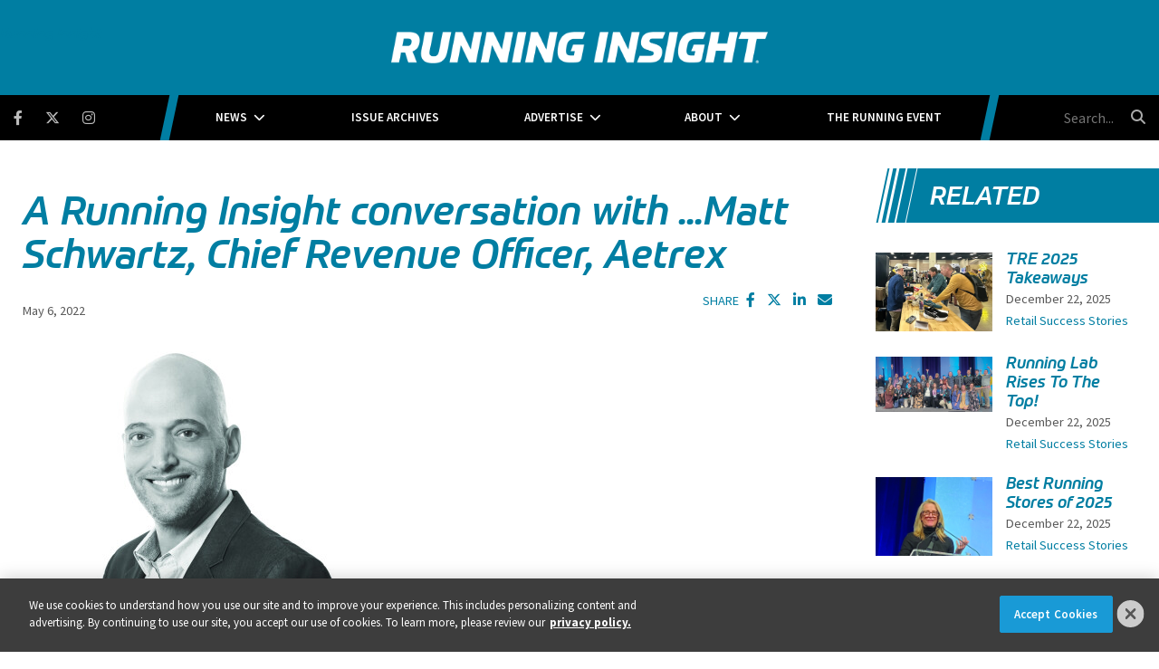

--- FILE ---
content_type: text/html; charset=UTF-8
request_url: https://www.runninginsight.com/a-running-insight-conversation-with-matt-schwartz-chief-revenue-officer-aetrex
body_size: 7076
content:
<!DOCTYPE html><html lang="en"><head> <meta charset="utf-8"><meta http-equiv="X-UA-Compatible" content="IE=edge"><meta name="viewport" content="width=device-width, initial-scale=1"><meta name="csrf_token" content="zTqb1qRI42PqQLI1HBZ7cFAyN94xKIC7ZOGdyJr8"> <meta name="description" content="Matt Schwartz, Chief Revenue Officer Aetrex"> <meta name="robots" content="noarchive"> <script type="application/ld+json">{"@context":"https:\/\/schema.org","@type":"Article","datePublished":"2022-05-06T15:11:13.000000Z","dateModified":"2022-05-06T15:11:13.000000Z"}</script> <title>A Running Insight conversation with ...Matt Schwartz, Chief Revenue Officer, Aetrex | Running Insight</title> <link rel="canonical" href="https://www.runninginsight.com/a-running-insight-conversation-with-matt-schwartz-chief-revenue-officer-aetrex" /><link rel="apple-touch-icon-precomposed" sizes="144x144" href="https://www.runninginsight.com/www.runninginsight.com/img/apple-touch-icon-144x144.png" /><link rel="apple-touch-icon-precomposed" sizes="152x152" href="https://www.runninginsight.com/www.runninginsight.com/img/apple-touch-icon-152x152.png" /><link rel="icon" type="image/png" href="https://www.runninginsight.com/www.runninginsight.com/img/favicon-32x32.png" sizes="32x32" /><link href="https://www.runninginsight.com/www.runninginsight.com/img/favicon.ico" rel="shortcut icon" type="image/x-icon"> <link href="https://www.runninginsight.com/css/core/public/css/front-end.css?v=6.1" rel="stylesheet"><link href="https://www.runninginsight.com/www.runninginsight.com/css/main.css?v=d232e6bef19c55ad801b110e457d43f33a5542d1
" rel="stylesheet"><base href="/" /> <!-- Google Tag Manager --> <!-- Production Tag --> <script nonce="5XVopkPwgG438wXJRp9SHQ==">(function(w,d,s,l,i){w[l]=w[l]||[];w[l].push({'gtm.start': new Date().getTime(),event:'gtm.js'});var f=d.getElementsByTagName(s)[0], j=d.createElement(s),dl=l!='dataLayer'?'&l='+l:'';j.async=true;j.src= 'https://www.googletagmanager.com/gtm.js?id='+i+dl;f.parentNode.insertBefore(j,f); })(window,document,'script','dataLayer', 'GTM-K3Z2CX6');</script> <script nonce="5XVopkPwgG438wXJRp9SHQ=="> window.dataLayer = window.dataLayer || []; function gtag(){dataLayer.push(arguments);} gtag('js', new Date()); gtag('config', 'GTM-K3Z2CX6'); </script> <!-- End Google Tag Manager --><script nonce="5XVopkPwgG438wXJRp9SHQ=="> window.Laravel = {"csrfToken":"zTqb1qRI42PqQLI1HBZ7cFAyN94xKIC7ZOGdyJr8","auth_user":null,"message":"","version":"v6.1"}</script></head><body ng-app="frontendApp" class="dc-angular a-running-insight-conversation-with-matt-schwartz-chief-revenue-officer-aetrex dc-env-production michaeljacobsen standard-two-col standard-2-col- "><!-- Google Tag Manager (noscript) --> <noscript><iframe src="https://www.googletagmanager.com/ns.html?id=GTM-K3Z2CX6" height="0" width="0" style="display:none;visibility:hidden"></iframe></noscript> <!-- End Google Tag Manager (noscript) --><!-- If you wanted to style member view vs non-member view --><!-- Or just logged in vs not logged in --><div class="user--not-logged-in"><!-- Update Header Block ID below --><header> <div class="t3p0-row row ad__billboard"><div class="t3p0-col col-sm-12 no-padding"><div class="t3p0-field t3p0-field-block t3p0-unlocked-content"><div class="t3p0-row row "><div class="t3p0-col col-sm-12"><div class="t3p0-field t3p0-field-wysiwyg t3p0-has-value t3p0-unlocked-content"><!-- AdGlare: Running Insight Billboard --><p style="text-align: center;"><span id="zone933886781"></span></p><script async="" src="//ag.divcom.com/?933886781"></script></div></div></div> </div></div></div><div class="t3p0-row row header--upper"><div class="t3p0-col col-sm-12"><div class="logo-wrapper"><div class="t3p0-row row "><div class="t3p0-col col-sm-12 no-padding"><a href="/" title="Running Insight"><div class="t3p0-field t3p0-field-wysiwyg logo-inner t3p0-no-value t3p0-unlocked-content"></div></a></div></div><h1 style="position: absolute;font-size: 1rem;left: 0;right: 0;top: 0;">Running Insight</h1></div><div class="menu-bar"><div class="container-fluid--padding nav-wrap"><div class="nav-wrap-inner"><div class="t3p0-row row no-padding"><div class="t3p0-col col-sm-3 social-icons--container"><div class="sticky-logo-wrap"><a href="/" class="sticky-logo" title="Running Insight"><div class="t3p0-field t3p0-field-wysiwyg t3p0-no-value t3p0-unlocked-content"></div></a></div><div class="t3p0-field t3p0-field-block t3p0-unlocked-content"><div class="t3p0-row row "><div class="t3p0-col col-sm-12"><div class="t3p0-field t3p0-field-wysiwyg social-icons t3p0-has-value t3p0-unlocked-content"><p><a class="fab fa-facebook-f" href="https://www.facebook.com/RunningInsightMag" target="_blank" rel="noopener noreferrer" title="Facebook"></a></p><p><a class="fab fa-brands fa-x-twitter" href="https://twitter.com/InsightRunning" target="_blank" rel="noopener noreferrer" title="Twitter"></a></p><p><a class="fab fa-instagram" href="https://www.instagram.com/runninginsightmag" target="_blank" rel="noopener noreferrer" title="Instagram"></a></p></div></div></div> </div></div><div class="t3p0-col col-sm-6 main-nav--container"><div class="t3p0-field t3p0-field-menu main-nav t3p0-unlocked-content"><nav><!-- place inside class "main-nav" for main menu functionality --> <span class="sub-toggle sub-toggle--main toggle-closed"><span class="toggle-lines line-1"></span><span class="toggle-lines line-2"></span><span class="toggle-lines line-3"></span><span class="sub-toggle--title">Menu</span></span> <ul class="with-dropdowns menu-closed"> <li class="has-children news" > <a href="/news" target="_self" > News </a> <i class="fas fa-chevron-down sub-toggle toggle-closed"></i> <ul class="menu-closed"> <li > <a href="/news/community" target="_self" > Community </a> </li> <li > <a href="/news/event-management" target="_self" > Event Management </a> </li> <li > <a href="/news/industry-trends" target="_self" > Industry Trends </a> </li> <li > <a href="/news/marketing" target="_self" > Marketing </a> </li> <li > <a href="/news/merchandising" target="_self" > Merchandising </a> </li> <li > <a href="/news/products" target="_self" > Products </a> </li> <li > <a href="/news/retail-technology" target="_self" > Retail Technology </a> </li> </ul> </li> <li > <a href="/issue-archives" target="_self" > Issue Archives </a> </li> <li class="has-children " > <a href="/about/advertise" target="_self" > Advertise </a> <i class="fas fa-chevron-down sub-toggle toggle-closed"></i> <ul class="menu-closed"> <li > <a href="/editorial-calendar" target="_self" > Editorial Calendar </a> </li> <li > <a href="/about/advertise" target="_self" > Media Kit </a> </li> </ul> </li> <li class="has-children " > <a href="/about" target="_self" > About </a> <i class="fas fa-chevron-down sub-toggle toggle-closed"></i> <ul class="menu-closed"> <li > <a href="/about/authors" target="_self" > Authors </a> </li> <li > <a href="/about/contact" target="_self" > Contact </a> </li> </ul> </li> <li > <a href="/events" target="_self" > The Running Event </a> </li> </ul> </nav> <!-- main nav wrapper --></div></div><div class="t3p0-col col-sm-3 search-box--container"><div class="t3p0-field t3p0-field-block search-box t3p0-unlocked-content"><div class="t3p0-row row "><div class="t3p0-col col-sm-12"><div class="t3p0-field t3p0-field-wysiwyg t3p0-has-value t3p0-unlocked-content"><form method="GET" action="/search" class="eSearch"><input name="term" aria-label="search field" class="searchField" placeholder="Search..." type="text" autocomplete="off" /><button type="submit" aria-label="search button" class="searchIconBtn"><i class="fa fa-search" aria-hidden="true"></i> </button></form></div></div></div> </div></div></div></div></div></div></div></div><div class="header--lower"><div class="inner-lower-header"><div class="t3p0-row row "><div class="t3p0-col col-sm-12 our-event-partners"><div class="t3p0-field t3p0-field-blade t3p0-unlocked-content"><ul> <li><a class="link--login" href="#login" onclick="return false;">Login</a></li></ul> </div></div></div></div></div> </header><div class="container-fluid cms-section"> <div class="t3p0-row row container article-container"><main><div class="t3p0-col col-sm-8"><div class="t3p0-field t3p0-field-block t3p0-unlocked-content"><div class="t3p0-row row "><div class="t3p0-col col-sm-12"><div class="t3p0-field t3p0-field-wysiwyg t3p0-has-value t3p0-unlocked-content"><!-- AdGlare: Running Insight Leaderboard --><p style="text-align: center;"><span id="zone820598572"></span></p><script async="" src="//ag.divcom.com/?820598572"></script></div></div></div> </div><div class="t3p0-field t3p0-field-field t3p0-unlocked-content"><h1> A Running Insight conversation with ...Matt Schwartz, Chief Revenue Officer, Aetrex </h1></div><div class="t3p0-row row below-title-section"><div class="t3p0-col col-sm-8"><div class="t3p0-field t3p0-field-taxonomy taxonomy-wrap t3p0-unlocked-content"><ul> </ul></div><div class="t3p0-field t3p0-field-taxonomy brand__tags t3p0-unlocked-content"><ul> </ul></div><div class="t3p0-field t3p0-field-field publish-date-wrap t3p0-unlocked-content">May 6, 2022</div><div class="t3p0-field t3p0-field-content author-name-wrap t3p0-no-value t3p0-unlocked-content"><a href="/a-running-insight-conversation-with-matt-schwartz-chief-revenue-officer-aetrex" title="A Running Insight conversation with ...Matt Schwartz, Chief Revenue Officer, Aetrex"><!-- unable to render content field d6ab9fbc-47d5-4285-a451-98b8a83f90f1 --></a></div></div><div class="t3p0-col col-sm-4"><div class="t3p0-field t3p0-field-block social-share-wrap t3p0-unlocked-content"><div class="t3p0-row row "><div class="t3p0-col col-sm-12"><div class="t3p0-field t3p0-field-wysiwyg social-share t3p0-has-value t3p0-unlocked-content"><p>SHARE <i data-network="facebook" class="fab fa-facebook-f st-custom-button"></i> <i data-network="twitter" class="fab fa-brands fa-x-twitter st-custom-button"></i> <i data-network="linkedin" class="fab fa-linkedin-in st-custom-button"></i> <i data-network="email" class="fas fa-envelope st-custom-button"></i></p></div></div></div> </div></div></div><div class="t3p0-field t3p0-field-text headliner t3p0-no-value t3p0-unlocked-content"><h4> </h4></div><div class="t3p0-field t3p0-field-file article-featured-image t3p0-unlocked-content"><figure> <img data-original="https://s3.divcom.com/www.runninginsight.com/images/aetrex%20Matt_S.jpg.small.400x400.jpg" alt="" title="" class="img-responsive"> <figcaption class="t3p0-field-file-caption"></figcaption></figure> </div><div class="t3p0-field t3p0-field-wysiwyg article-body t3p0-has-value t3p0-unlocked-content"><p class="p1"><strong>Please give us the &ldquo;elevator pitch&rdquo; on what Aetrex is all about in 2022?</strong></p><p class="p1">Having conducted more than 40 million foot scans worldwide, Aetrex uses its vast storage of proprietary data to design and deliver products with health benefits never available to consumers before.<span class="Apple-converted-space">&nbsp;</span></p><p class="p2"></p><p class="p1"><strong>What makes Aetrex unique in your space in run specialty?</strong></p><p class="p1">Aetrex combines data driven expertise about feet and decades of experience as the global leader in orthotics with more than 20 years designing and developing the cutting edge of foot scanning technology. This combination puts Aetrex in a position to customize the inside of running footwear to any consumer&rsquo;s unique feet, delivering enhanced function and performance.</p><p class="p2"></p><p class="p1"><strong><span class="s1">What is your product focus in 2022?</span><span class="Apple-tab-span"> </span></strong></p><p class="p1">A major initiative for 2022 has been launching the web extension of our FitGenius AI match-making software. This e-commerce plug-in harnesses the data captured with our 3D scanners in-store to tell consumers, when they&rsquo;re shopping online, how any shoe style is likely to fit their feet. It delivers a better e-commerce experience for shoppers, while significantly reducing online returns. We&rsquo;ve launched FitGenius with a number of global retailers and we have an increasingly long queue of applicants who want to bring this e-commerce shopping enhancement to their online shoppers.</p><p class="p2"></p><p class="p1"><strong>What is your technology story in 2022?<span class="Apple-converted-space">&nbsp;</span></strong></p><p class="p1">The Aetrex technology story centers on using the rich data collected from its cutting-edge 3D and pressure scanning technology to design, produce and match customers with the ideal products for their unique feet.</p><p class="p2"></p><p class="p1"><strong>How can retailers sell more products by utilizing what Aetrex has to offer to them?<span class="Apple-tab-span"> </span></strong></p><p class="p1">The surest way to maximize the benefits of Albert 2 Pro is to cultivate the habit of using it as part of the fit experience every customer receives while shopping at your store. Consumers love the Albert 2 Pro experience &mdash; it&rsquo;s novel, high-tech and personalized and a lot of fun for you customer. The more customers you scan, the more memorable experiences you create, the more data you collect and the more you drive enhanced sales. <span class="Apple-converted-space">&nbsp;</span></p><p class="p2"></p><p class="p3"><strong>What are you looking for in your involvement with Runchella?</strong></p><p class="p3">The running market is core for Aetrex. We share so many values: enhancing health and well-being, supporting our communities, creating the best personalized fit experience possible. We&rsquo;ve developed strong, long-term partnerships throughout the industry. Our goal is to strengthen existing partnerships and forge new relationships with like-minded stores around the country.</p><p class="p2"></p><p class="p1"><strong>Finally, what does the rest of 2022 have in store for Aetrex and how are you going to achieve that?<span class="Apple-converted-space">&nbsp;</span></strong></p><p class="p1">We continue to invest in our most import asset, our people. We&rsquo;ve hired a ton of new employees over the past few years and continue to recruit aggressively. Throughout the remainder of the year, our teams will remain hard at work innovating an enhanced fit experience in store, while delivering an e-commerce experience that gives consumers an easy way to find shoes that best fit their feet.</p></div><div class="t3p0-field t3p0-field-text subhead-wrap background-slant-right-side about-the-author t3p0-has-value t3p0-unlocked-content"><h3> About the Author </h3></div><div class="t3p0-row row article-author author-below-article-body"><div class="t3p0-col col-sm-2"><div class="t3p0-field t3p0-field-content author-image t3p0-no-value t3p0-unlocked-content"><a href="/a-running-insight-conversation-with-matt-schwartz-chief-revenue-officer-aetrex" title="A Running Insight conversation with ...Matt Schwartz, Chief Revenue Officer, Aetrex"><!-- unable to render content field 4cef2d15-cd93-4bc6-b7de-de40c6d290b5 --></a></div></div><div class="t3p0-col col-sm-10"><div class="t3p0-field t3p0-field-content t3p0-no-value t3p0-unlocked-content"><a href="/a-running-insight-conversation-with-matt-schwartz-chief-revenue-officer-aetrex" title="A Running Insight conversation with ...Matt Schwartz, Chief Revenue Officer, Aetrex"><!-- unable to render content field d6ab9fbc-47d5-4285-a451-98b8a83f90f1 --></a></div><div class="t3p0-field t3p0-field-content job-title t3p0-no-value t3p0-unlocked-content"><!-- unable to render content field 4067b50f-c376-466f-b965-1139fbf37af1 --></div><div class="t3p0-field t3p0-field-content author-bio-wrap t3p0-no-value t3p0-unlocked-content"><!-- unable to render content field 1fcec187-26d8-4110-b8b8-039a9fc76ad2 --></div></div></div><div class="t3p0-field t3p0-field-block t3p0-unlocked-content"><div class="t3p0-row row "><div class="t3p0-col col-sm-12"><div class="t3p0-field t3p0-field-wysiwyg t3p0-has-value t3p0-unlocked-content"><div id="disqus_thread"></div><p><script type="text/javascript">// <![CDATA[
/**
* RECOMMENDED CONFIGURATION VARIABLES: EDIT AND UNCOMMENT THE SECTION BELOW TO INSERT DYNAMIC VALUES FROM YOUR PLATFORM OR CMS.
* LEARN WHY DEFINING THESE VARIABLES IS IMPORTANT: https://disqus.com/admin/universalcode/#configuration-variables*/
/*
var disqus_config = function () {
this.page.url = PAGE_URL; // Replace PAGE_URL with your page's canonical URL variable
this.page.identifier = PAGE_IDENTIFIER; // Replace PAGE_IDENTIFIER with your page's unique identifier variable
};
*/
(function() { // DON'T EDIT BELOW THIS LINE
var d = document, s = d.createElement('script');
s.src = 'https://running-insight.disqus.com/embed.js';
s.setAttribute('data-timestamp', +new Date());
(d.head || d.body).appendChild(s);
})();
// ]]></script></p><noscript>Please enable JavaScript to view the <a href="https://disqus.com/?ref_noscript">comments powered by Disqus.</a></noscript></div></div></div> </div><div class="hidden"><div class="t3p0-field t3p0-field-select t3p0-has-value t3p0-unlocked-content">No</div></div></div></main><div class="t3p0-col col-sm-4 sidebar"><div class="t3p0-field t3p0-field-block t3p0-unlocked-content"><div class="t3p0-row row "><div class="t3p0-col col-sm-12"><div class="related-articles-wrap"><div class="related-articles-subhead-wrap"><h3>Related</h3></div><div class="t3p0-field t3p0-field-collection t3p0-unlocked-content"><!-- t3p0-collection-d2784d8c-539d-45a2-a29b-fad9b3e5e827--><div class="t3p0-row row related"><div class="t3p0-col col-sm-12"><div class="t3p0-row row "><div class="t3p0-col col-sm-4"><div class="t3p0-field t3p0-field-file t3p0-unlocked-content"><a href="/tre-2025-takeaways" title="TRE 2025 Takeaways"> <figure> <img data-original="https://s3.divcom.com/www.runninginsight.com/images/mike danny diadora ri.jpg.medium.800x800.jpg" alt="" title="" class="img-responsive"> <figcaption class="t3p0-field-file-caption">Running Insight senior writer Danny Smith (right) and editor Michael Jacobsen (center) met with dozens of exhibitors, including Diadora, during the two days on the show floor at TRE 2025.</figcaption></figure> </a> </div></div><div class="t3p0-col col-sm-8"><div class="t3p0-field t3p0-field-field t3p0-unlocked-content"><h3> <a href="/tre-2025-takeaways"> TRE 2025 Takeaways </a> </h3></div><div class="t3p0-field t3p0-field-field publish-date t3p0-unlocked-content">December 22, 2025</div><div class="t3p0-field t3p0-field-taxonomy sidebar-category t3p0-unlocked-content"><ul> <li><a href="/news/retail-success-stories">Retail Success Stories</a></li> <li><a href="/news/industry-trends">Industry Trends</a></li> </ul></div></div></div></div></div><div class="t3p0-row row related"><div class="t3p0-col col-sm-12"><div class="t3p0-row row "><div class="t3p0-col col-sm-4"><div class="t3p0-field t3p0-field-file t3p0-unlocked-content"><a href="/running-lab-rises-to-the-top" title="Running Lab Rises To The Top!"> <figure> <img data-original="https://s3.divcom.com/www.runninginsight.com/images/running lab group 2 ri.jpg.medium.800x800.jpg" alt="" title="" class="img-responsive"> <figcaption class="t3p0-field-file-caption"></figcaption></figure> </a> </div></div><div class="t3p0-col col-sm-8"><div class="t3p0-field t3p0-field-field t3p0-unlocked-content"><h3> <a href="/running-lab-rises-to-the-top"> Running Lab Rises To The Top! </a> </h3></div><div class="t3p0-field t3p0-field-field publish-date t3p0-unlocked-content">December 22, 2025</div><div class="t3p0-field t3p0-field-taxonomy sidebar-category t3p0-unlocked-content"><ul> <li><a href="/news/retail-success-stories">Retail Success Stories</a></li> </ul></div></div></div></div></div><div class="t3p0-row row related"><div class="t3p0-col col-sm-12"><div class="t3p0-row row "><div class="t3p0-col col-sm-4"><div class="t3p0-field t3p0-field-file t3p0-unlocked-content"><a href="/best-running-stores-of-2025" title="Best Running Stores of 2025"> <figure> <img data-original="https://s3.divcom.com/www.runninginsight.com/images/awards balega searfoss 2.jpg.medium.800x800.jpg" alt="" title="" class="img-responsive"> <figcaption class="t3p0-field-file-caption">Meagan Searfoss of CT Run Co. was one of the winners of the 2025 Best Running Stores, presented on the last night of TRE 2025.</figcaption></figure> </a> </div></div><div class="t3p0-col col-sm-8"><div class="t3p0-field t3p0-field-field t3p0-unlocked-content"><h3> <a href="/best-running-stores-of-2025"> Best Running Stores of 2025 </a> </h3></div><div class="t3p0-field t3p0-field-field publish-date t3p0-unlocked-content">December 22, 2025</div><div class="t3p0-field t3p0-field-taxonomy sidebar-category t3p0-unlocked-content"><ul> <li><a href="/news/retail-success-stories">Retail Success Stories</a></li> </ul></div></div></div></div></div><div class="t3p0-row row related"><div class="t3p0-col col-sm-12"><div class="t3p0-row row "><div class="t3p0-col col-sm-4"><div class="t3p0-field t3p0-field-file t3p0-unlocked-content"><a href="/marathon-sports-partner-with-diadora-on-nil-program" title="Marathon Sports Partners With Diadora on NIL Program"> <figure> <img data-original="https://s3.divcom.com/www.runninginsight.com/images/marathon diadora lead.jpg.medium.800x800.jpg" alt="" title="" class="img-responsive"> <figcaption class="t3p0-field-file-caption"></figcaption></figure> </a> </div></div><div class="t3p0-col col-sm-8"><div class="t3p0-field t3p0-field-field t3p0-unlocked-content"><h3> <a href="/marathon-sports-partner-with-diadora-on-nil-program"> Marathon Sports Partners With Diadora on NIL Program </a> </h3></div><div class="t3p0-field t3p0-field-field publish-date t3p0-unlocked-content">December 18, 2025</div><div class="t3p0-field t3p0-field-taxonomy sidebar-category t3p0-unlocked-content"><ul> <li><a href="/news/marketing">Marketing</a></li> <li><a href="/news/retail-success-stories">Retail Success Stories</a></li> </ul></div></div></div></div></div><div class="t3p0-row row related"></div> </div></div><div class="t3p0-field t3p0-field-block t3p0-unlocked-content"><div class="t3p0-row row skyscraper__ad"><div class="t3p0-col col-sm-12"><div class="t3p0-field t3p0-field-wysiwyg t3p0-has-value t3p0-unlocked-content"><!-- AdGlare: Running Insight Billboard Ad --><div style="text-align: center;"><span id="zone843686142"></span></div><script async="" src="//ag.divcom.com/?843686142"></script></div></div></div> </div><div style="height:40px;display:block;"></div><div class="t3p0-field t3p0-field-block block__subscribe-homepage t3p0-unlocked-content"><div class="t3p0-row row "><div class="t3p0-col col-sm-12"><div class="t3p0-field t3p0-field-wysiwyg t3p0-has-value t3p0-unlocked-content"><h3>Subscribe to Running Insight</h3><p>The news magazine for running specialty retailers.</p><p><script src="//discover.divcom.com/js/forms2/js/forms2.min.js"></script></p><form id="mktoForm_4710"></form><p><script>// <![CDATA[
MktoForms2.loadForm("//discover.divcom.com", "756-FWJ-061", 4710);
// ]]></script></p></div></div></div> </div><div class="t3p0-field t3p0-field-block t3p0-unlocked-content"><div class="t3p0-row row "><div class="t3p0-col col-sm-12"><div class="t3p0-field t3p0-field-wysiwyg sidebar-ad t3p0-has-value t3p0-unlocked-content"><!-- AdGlare: Running Insight Medium Rectangle 1 --><p><span id="zone980212470"></span><script async="" src="//ag.divcom.com/?980212470"></script></p></div></div></div> </div><div class="t3p0-field t3p0-field-block t3p0-unlocked-content"><div class="t3p0-row row "><div class="t3p0-col col-sm-12"><div class="t3p0-field t3p0-field-wysiwyg sidebar-ad t3p0-has-value t3p0-unlocked-content"><!-- AdGlare: Running Insight Medium Rectangle 7 --><p><span id="zone276532968"></span><script async="" src="//ag.divcom.com/?276532968"></script></p></div></div></div> </div><div class="cta-background-slanted" style="display: none;"><div class="t3p0-field t3p0-field-block t3p0-unlocked-content"><div class="subhead-cta-wrap"><h3 class="subhead-cta">Upcoming Events</h3></div><div class="t3p0-row row upcoming-events-cta"><div class="t3p0-col col-sm-12"><div class="t3p0-field t3p0-field-file upcoming-event-bg-image t3p0-unlocked-content"><figure> <img data-original="https://divcomplatformstaging.s3.amazonaws.com/ri-staging.divcomstaging.com/images/eae7d287e0fdbd4493189e84af323b3a.png" alt="" title="" class="img-responsive"> <figcaption class="t3p0-field-file-caption"></figcaption></figure> </div><div class="t3p0-field t3p0-field-file cta-logo t3p0-unlocked-content"><figure> <img data-original="https://divcomplatformstaging.s3.amazonaws.com/ri-staging.divcomstaging.com/images/TRE19_logo_reversed_rgb_stacked.png.medium.800x800.png" alt="" title="" class="img-responsive"> <figcaption class="t3p0-field-file-caption"></figcaption></figure> </div><div class="t3p0-field t3p0-field-wysiwyg date-location t3p0-has-value t3p0-unlocked-content"><h3 style="text-align: center;">DECEMBER 1-3, 2020</h3><h3 style="text-align: center;">AUSTIN CONVENTION CENTER</h3></div><div class="t3p0-field t3p0-field-wysiwyg register-now-btn-wrap t3p0-has-value t3p0-unlocked-content"><p><a href="https://www.therunningevent.com/" class="btn-wrap" title="Learn More">Learn More</a></p></div></div></div> </div></div></div></div> </div></div></div> </div></div><!-- Update Footer Block below --> <footer> <div class="t3p0-row row container"><div class="t3p0-col col-sm-3"><div class="t3p0-field t3p0-field-wysiwyg t3p0-has-value t3p0-unlocked-content"><h3>Contact</h3></div><div class="t3p0-field t3p0-field-wysiwyg t3p0-has-value t3p0-unlocked-content"><p style="text-align: center;">Christina Henderson<br />Executive Director<br /><a href="/cdn-cgi/l/email-protection#ed8e85888389889f9e8283ad89849b8e8280c38e8280"><span class="__cf_email__" data-cfemail="610209040f050413120e0f21050817020e0c4f020e0c">[email&#160;protected]</span></a><br />214-263-4706</p></div></div><div class="t3p0-col col-sm-3"><div class="t3p0-field t3p0-field-wysiwyg t3p0-has-value t3p0-unlocked-content"><h3>Advertise</h3></div><div class="t3p0-field t3p0-field-wysiwyg t3p0-has-value t3p0-unlocked-content"><p style="text-align: center;"><a href="/about/advertise" class="btn-wrap">2026 Media Kit</a></p></div></div><div class="t3p0-col col-sm-3"><div class="t3p0-field t3p0-field-wysiwyg t3p0-has-value t3p0-unlocked-content"><h3>Events</h3></div><div class="t3p0-field t3p0-field-wysiwyg footer-logos center t3p0-has-value t3p0-unlocked-content"><p><a href="https://www.therunningevent.com/" target="_blank" rel="noopener noreferrer" title="The Running Event"><img class="tre-logo" data-original="https://divcomplatformstaging.s3.amazonaws.com/ri-staging.divcomstaging.com/images/TRE19_logo_reversed_rgb_stacked.png.medium.800x800.png" alt="The Running Event" /></a><a href="https://www.therunningevent.com/best-running-stores/" target="_blank" rel="noopener noreferrer" title="Best Running Stores"><img class="brs-logo" data-original="https://divcomplatformstaging.s3.amazonaws.com/ri-staging.divcomstaging.com/images/tre19_brs_circle_stacked_logo_allwhite.png.medium.800x800.png" alt="Best Running Stores" /></a></p></div></div><div class="t3p0-col col-sm-3 footer__subscribe-col"><div class="t3p0-field t3p0-field-wysiwyg t3p0-has-value t3p0-unlocked-content"><h3>Subscribe</h3><p>Subscribe to Running Insight</p></div><div class="t3p0-field t3p0-field-wysiwyg t3p0-has-value t3p0-unlocked-content"><p><script data-cfasync="false" src="/cdn-cgi/scripts/5c5dd728/cloudflare-static/email-decode.min.js"></script><script src="//discover.divcom.com/js/forms2/js/forms2.min.js"></script></p><form id="mktoForm_4709"></form><p><script>// <![CDATA[
MktoForms2.loadForm("//discover.divcom.com", "756-FWJ-061", 4709);
// ]]></script></p></div></div></div> </footer></div><!--#loggedInContainer --></div><!--#mobileWrap --><!-- Platform Dependencies & JS --><script defer src="https://www.runninginsight.com/js/lib/site.min.js?v=6.1"></script><!-- If the Zendesk setting is being used lets pull in the chat widget --><script defer src="https://www.runninginsight.com/js/fontawesome/b1db5b805a.js"></script><!-- Site Theme Script Includes --><!-- Site Theme Javascript --><script defer src="https://www.runninginsight.com/www.runninginsight.com/js/lib/site.min.js?v=d232e6bef19c55ad801b110e457d43f33a5542d1
"></script><script src="https://www.runninginsight.com/js/jquery/jquery3.6.3.min.js"></script><script defer type="text/javascript" src="https://cdnjs.cloudflare.com/ajax/libs/flickity/2.2.2/flickity.pkgd.min.js"></script><!-- Login panel start --> <script nonce="5XVopkPwgG438wXJRp9SHQ==" src="https://www.runninginsight.com/js/lib/login/dc-login.js?v=6.1"></script> <div id="loginPanelWrap"><div class="loginPanelContainer"> <div class="login"> <div class="row"> <div class="col-sm-8 login-col"> <div class="panel panel-default"><div id="closeLogin"></div> <div class="panel-heading">Login</div> <div class="panel-body"> <div id="loginPanelLoader"><i class="fa fa-spin fa-5x fa-refresh"></i></div> <div id="loginFormContainer"></div> </div> </div> </div> </div> </div> </div></div> <!-- Login panel end --><div class="t3p0-corporate-footer"> <div class="container"> <div class="row"> <div class="col-md-7 links"> <ul> <li><a href="https://www.divcom.com/privacy-policy/" target="_blank" rel="noopener" title="Privacy Policy">Privacy Policy</a></li> <li id="dsarLink"><a href="https://privacyportal.onetrust.com/webform/19d53e0c-5ddd-4941-8a39-c98296227ba6/3367a834-6fe4-49fe-b37f-6a2f4bf2c43b" target="_blank">DSAR Requests / Do Not Sell My Personal Info</a></li> <li><a href="https://www.divcom.com/terms" target="_blank" rel="noopener" title="Terms of Use">Terms of Use</a></li> <li><a href="https://www.divcom.com/divisions" target="_blank" rel="noopener" title="Locations">Locations</a></li> <li><a href="https://www.divcom.com/portfolio-products-services" target="_blank" rel="noopener" title="Events, Products &amp;amp; Services">Events, Products &amp; Services</a></li> </ul> </div> <div class="logo--dc"> <a href="https://www.divcom.com" target="_blank" rel="noopener" title="Diversified Communications"> <img src="https://d186djytkf4mr2.cloudfront.net/footer-logo/dc_fullcolor_white.svg" alt="Diversified Communications" width="125" height="26"> </a> </div> <div class="col-md-5 copyright"> &copy; 2026 Diversified Communications. All rights reserved. </div> </div> </div></div></body></html>

--- FILE ---
content_type: application/javascript; charset=utf-8
request_url: https://discover.divcom.com/index.php/form/getForm?munchkinId=756-FWJ-061&form=4710&url=https%3A%2F%2Fwww.runninginsight.com%2Fa-running-insight-conversation-with-matt-schwartz-chief-revenue-officer-aetrex&callback=jQuery37106280743575383003_1768617900485&_=1768617900486
body_size: 1711
content:
jQuery37106280743575383003_1768617900485({"Id":4710,"Vid":4710,"Status":"approved","Name":"TRE WC Newsletter Opt-in.FORM-SubscribeEmailAddressOnly-Homepage","Description":"","Layout":"above","GutterWidth":10,"OffsetWidth":10,"HasTwoButtons":true,"SubmitLabel":"Subscribe","ResetLabel":"Clear","ButtonLocation":"120","LabelWidth":100,"FieldWidth":150,"ToolTipType":"none","FontFamily":"Helvetica, Arial, sans-serif","FontSize":"13px","FontColor":"#333","FontUrl":null,"LineMargin":10,"ProcessorVersion":2,"CreatedByUserid":843,"ProcessOptions":{"language":"English","locale":"en_US","profiling":{"isEnabled":false,"numberOfProfilingFields":3,"alwaysShowFields":[]},"socialSignOn":{"isEnabled":false,"enabledNetworks":[],"cfId":null,"codeSnippet":null}},"EnableDeferredMode":0,"EnableCaptcha":0,"EnableGlobalFormValidationRule":1,"ButtonType":null,"ButtonImageUrl":null,"ButtonText":null,"ButtonSubmissionText":"Please Wait","ButtonStyle":{"id":11,"className":"mktoSimple","css":".mktoForm .mktoButtonWrap.mktoSimple .mktoButton {\ncolor:#fff;\nborder:1px solid #75ae4c;\npadding:0.4em 1em;\nfont-size:1em;\nbackground-color:#99c47c;\nbackground-image: -webkit-gradient(linear, left top, left bottom, from(#99c47c), to(#75ae4c));\nbackground-image: -webkit-linear-gradient(top, #99c47c, #75ae4c);\nbackground-image: -moz-linear-gradient(top, #99c47c, #75ae4c);\nbackground-image: linear-gradient(to bottom, #99c47c, #75ae4c);\n}\n.mktoForm .mktoButtonWrap.mktoSimple .mktoButton:hover {\nborder:1px solid #447f19;\n}\n.mktoForm .mktoButtonWrap.mktoSimple .mktoButton:focus {\noutline:none;\nborder:1px solid #447f19;\n}\n.mktoForm .mktoButtonWrap.mktoSimple .mktoButton:active{\nbackground-color:#75ae4c;\nbackground-image: -webkit-gradient(linear, left top, left bottom, from(#75ae4c), to(#99c47c));\nbackground-image: -webkit-linear-gradient(top, #75ae4c, #99c47c);\nbackground-image: -moz-linear-gradient(top, #75ae4c, #99c47c);\nbackground-image: linear-gradient(to bottom, #75ae4c, #99c47c);\n}\n","buttonColor":null},"ThemeStyle":{"id":2,"displayOrder":1,"name":"Simple","backgroundColor":"#FFF","layout":"left","fontFamily":"Helvetica, Arial, sans-serif","fontSize":"13px","fontColor":"#333","offsetWidth":10,"gutterWidth":10,"labelWidth":100,"fieldWidth":150,"lineMargin":10,"useBackgroundColorOnPreview":false,"css":".mktoForm fieldset.mkt3-formEditorFieldContainer{border: solid 1px gray;}.mktoForm fieldset.mkt3-formEditorFieldContainer legend{padding:0 1em;}","href":"css\/forms2-theme-simple.css","buttonStyleId":11},"ThemeStyleOverride":null,"LiveStreamSettings":null,"rows":[[{"Id":36128,"Name":"Email","IsRequired":true,"Datatype":"email","Maxlength":255,"InputLabel":"Email Address:","InputInitialValue":"","InputSourceChannel":"constant","InputSourceSelector":"constant","VisibleRows":4,"FieldWidth":300,"LabelWidth":300,"PlaceholderText":"Email Address","ValidationMessage":"Must be valid email. \u003Cspan class='mktoErrorDetail'\u003Eexample@yourdomain.com\u003C\/span\u003E","DisablePrefill":true}],[{"Id":36133,"Name":"uTMSource","Datatype":"hidden","Maxlength":255,"InputLabel":"UTM Source:","InputInitialValue":"","InputSourceChannel":"url","InputSourceSelector":"utm_campaign","ProfilingFieldNumber":0}],[{"Id":36134,"Name":"uTMMedium","Datatype":"hidden","Maxlength":255,"InputLabel":"UTM Medium:","InputInitialValue":"","InputSourceChannel":"url","InputSourceSelector":"utm_medium","ProfilingFieldNumber":0}],[{"Id":36135,"Name":"uTMCampaign","Datatype":"hidden","Maxlength":255,"InputLabel":"UTM Campaign:","InputInitialValue":"","InputSourceChannel":"url","InputSourceSelector":"utm_campaign","ProfilingFieldNumber":0}],[{"Id":36132,"Name":"subscriptionRunningInsights","Datatype":"hidden","InputLabel":"Subscription - Running Insight:","InputInitialValue":"true","InputSourceChannel":"constant","VisibleRows":1,"ProfilingFieldNumber":0,"DisablePrefill":true}],[{"Id":36131,"Name":"honeypot","Datatype":"hidden","Maxlength":255,"InputLabel":"Honeypot:","InputInitialValue":"","InputSourceChannel":"constant","ProfilingFieldNumber":0}],[{"Id":36130,"Name":"HtmlText_2018-11-05T17:34:22.238Z","Datatype":"htmltext","InputInitialValue":"","LabelWidth":592,"ProfilingFieldNumber":0,"Htmltext":"\u003Cspan style=\"font-size: 10px;\"\u003EYou may unsubscribe from our mailing list at any time. Diversified Communications | 121 Free Street, Portland, ME 04101 | +1 207-842-5500\u003C\/span\u003E","IsLabelToLeft":true}],[{"Id":36129,"Name":"Profiling","Datatype":"profiling","InputInitialValue":"","InputSourceChannel":"constant","ProfilingFieldNumber":0,"VisibilityRule":"null","IsLabelToLeft":true}]],"fieldsetRows":[],"action":null,"munchkinId":"756-FWJ-061","dcJsUrl":"","invalidInputMsg":"Invalid Input","formSubmitFailedMsg":"Submission failed, please try again later."});